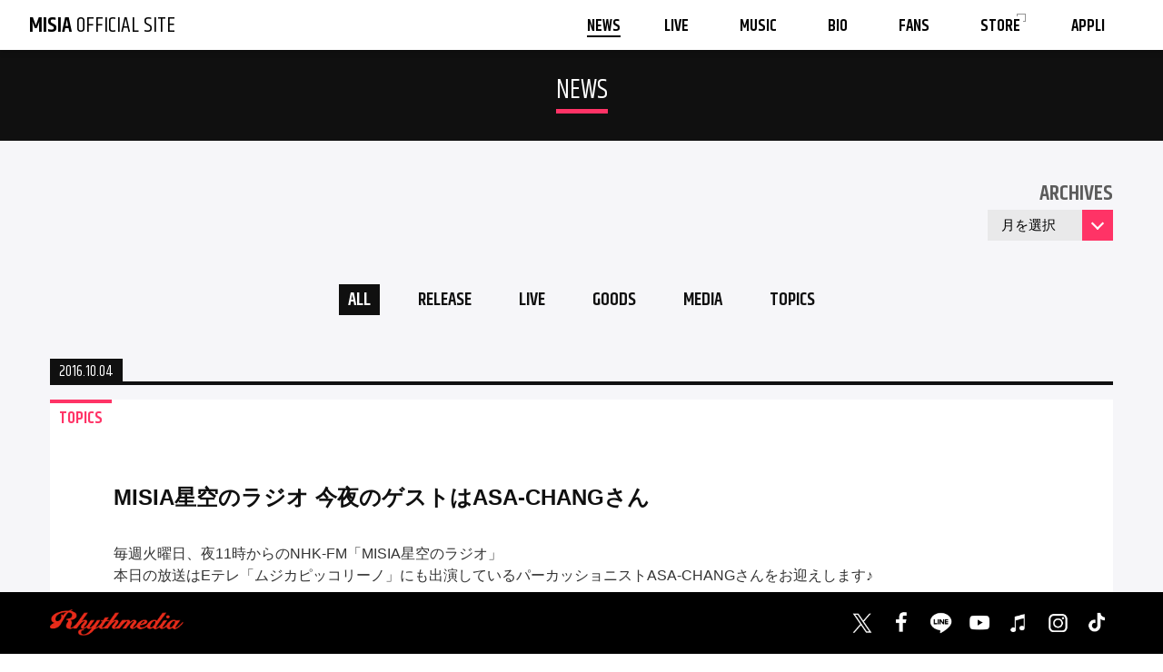

--- FILE ---
content_type: text/html; charset=UTF-8
request_url: https://www.misia.jp/news/4515
body_size: 10732
content:
<!DOCTYPE HTML PUBLIC "-//W3C//DTD HTML 4.01 Transitional//EN" "http://www.w3.org/TR/html4/loose.dtd">
<html>
	<head>
		<meta http-equiv="Content-Type" content="text/html; charset=utf-8">
		<meta name="viewport" content="width=device-width, viewport-fit=cover">
		<meta name="format-detection" content="telephone=no">

				<title>MISIA星空のラジオ 今夜のゲストはASA-CHANGさん | NEWS | 【公式】MISIA | MISIA OFFICIAL SITE</title>
		<meta name="description" content="MISIA OFFICIAL WEBSITE">
		<meta name="keywords" content="MISIA,OFFICIAL,公式">

		<meta property="og:title" content="MISIA星空のラジオ 今夜のゲストはASA-CHANGさん | NEWS | 【公式】MISIA | MISIA OFFICIAL SITE">
		<meta property="og:type" content="website">
		<meta property="og:url" content="https://www.misia.jp/news/4515">
		<meta property="og:image" content="https://www.misia.jp/assets/images/ogp_251120.jpg">
		<meta property="og:site_name" content="MISIA">
		<meta property="og:description" content="MISIA OFFICIAL WEBSITE">
		<meta name="twitter:card" content="summary_large_image">
		<meta name="twitter:site" content="@MISIA">

<meta name='robots' content='max-image-preview:large' />
<link rel='dns-prefetch' href='//www.googletagmanager.com' />
<link rel="alternate" type="application/rss+xml" title="MISIA Official Site &raquo; MISIA星空のラジオ 今夜のゲストはASA-CHANGさん のコメントのフィード" href="https://www.misia.jp/news/4515/feed" />
<link rel="alternate" title="oEmbed (JSON)" type="application/json+oembed" href="https://www.misia.jp/wp-json/oembed/1.0/embed?url=https%3A%2F%2Fwww.misia.jp%2Fnews%2F4515" />
<link rel="alternate" title="oEmbed (XML)" type="text/xml+oembed" href="https://www.misia.jp/wp-json/oembed/1.0/embed?url=https%3A%2F%2Fwww.misia.jp%2Fnews%2F4515&#038;format=xml" />
<style id='wp-img-auto-sizes-contain-inline-css' type='text/css'>
img:is([sizes=auto i],[sizes^="auto," i]){contain-intrinsic-size:3000px 1500px}
/*# sourceURL=wp-img-auto-sizes-contain-inline-css */
</style>
<style id='wp-emoji-styles-inline-css' type='text/css'>

	img.wp-smiley, img.emoji {
		display: inline !important;
		border: none !important;
		box-shadow: none !important;
		height: 1em !important;
		width: 1em !important;
		margin: 0 0.07em !important;
		vertical-align: -0.1em !important;
		background: none !important;
		padding: 0 !important;
	}
/*# sourceURL=wp-emoji-styles-inline-css */
</style>
<style id='wp-block-library-inline-css' type='text/css'>
:root{--wp-block-synced-color:#7a00df;--wp-block-synced-color--rgb:122,0,223;--wp-bound-block-color:var(--wp-block-synced-color);--wp-editor-canvas-background:#ddd;--wp-admin-theme-color:#007cba;--wp-admin-theme-color--rgb:0,124,186;--wp-admin-theme-color-darker-10:#006ba1;--wp-admin-theme-color-darker-10--rgb:0,107,160.5;--wp-admin-theme-color-darker-20:#005a87;--wp-admin-theme-color-darker-20--rgb:0,90,135;--wp-admin-border-width-focus:2px}@media (min-resolution:192dpi){:root{--wp-admin-border-width-focus:1.5px}}.wp-element-button{cursor:pointer}:root .has-very-light-gray-background-color{background-color:#eee}:root .has-very-dark-gray-background-color{background-color:#313131}:root .has-very-light-gray-color{color:#eee}:root .has-very-dark-gray-color{color:#313131}:root .has-vivid-green-cyan-to-vivid-cyan-blue-gradient-background{background:linear-gradient(135deg,#00d084,#0693e3)}:root .has-purple-crush-gradient-background{background:linear-gradient(135deg,#34e2e4,#4721fb 50%,#ab1dfe)}:root .has-hazy-dawn-gradient-background{background:linear-gradient(135deg,#faaca8,#dad0ec)}:root .has-subdued-olive-gradient-background{background:linear-gradient(135deg,#fafae1,#67a671)}:root .has-atomic-cream-gradient-background{background:linear-gradient(135deg,#fdd79a,#004a59)}:root .has-nightshade-gradient-background{background:linear-gradient(135deg,#330968,#31cdcf)}:root .has-midnight-gradient-background{background:linear-gradient(135deg,#020381,#2874fc)}:root{--wp--preset--font-size--normal:16px;--wp--preset--font-size--huge:42px}.has-regular-font-size{font-size:1em}.has-larger-font-size{font-size:2.625em}.has-normal-font-size{font-size:var(--wp--preset--font-size--normal)}.has-huge-font-size{font-size:var(--wp--preset--font-size--huge)}.has-text-align-center{text-align:center}.has-text-align-left{text-align:left}.has-text-align-right{text-align:right}.has-fit-text{white-space:nowrap!important}#end-resizable-editor-section{display:none}.aligncenter{clear:both}.items-justified-left{justify-content:flex-start}.items-justified-center{justify-content:center}.items-justified-right{justify-content:flex-end}.items-justified-space-between{justify-content:space-between}.screen-reader-text{border:0;clip-path:inset(50%);height:1px;margin:-1px;overflow:hidden;padding:0;position:absolute;width:1px;word-wrap:normal!important}.screen-reader-text:focus{background-color:#ddd;clip-path:none;color:#444;display:block;font-size:1em;height:auto;left:5px;line-height:normal;padding:15px 23px 14px;text-decoration:none;top:5px;width:auto;z-index:100000}html :where(.has-border-color){border-style:solid}html :where([style*=border-top-color]){border-top-style:solid}html :where([style*=border-right-color]){border-right-style:solid}html :where([style*=border-bottom-color]){border-bottom-style:solid}html :where([style*=border-left-color]){border-left-style:solid}html :where([style*=border-width]){border-style:solid}html :where([style*=border-top-width]){border-top-style:solid}html :where([style*=border-right-width]){border-right-style:solid}html :where([style*=border-bottom-width]){border-bottom-style:solid}html :where([style*=border-left-width]){border-left-style:solid}html :where(img[class*=wp-image-]){height:auto;max-width:100%}:where(figure){margin:0 0 1em}html :where(.is-position-sticky){--wp-admin--admin-bar--position-offset:var(--wp-admin--admin-bar--height,0px)}@media screen and (max-width:600px){html :where(.is-position-sticky){--wp-admin--admin-bar--position-offset:0px}}

/*# sourceURL=wp-block-library-inline-css */
</style><style id='global-styles-inline-css' type='text/css'>
:root{--wp--preset--aspect-ratio--square: 1;--wp--preset--aspect-ratio--4-3: 4/3;--wp--preset--aspect-ratio--3-4: 3/4;--wp--preset--aspect-ratio--3-2: 3/2;--wp--preset--aspect-ratio--2-3: 2/3;--wp--preset--aspect-ratio--16-9: 16/9;--wp--preset--aspect-ratio--9-16: 9/16;--wp--preset--color--black: #000000;--wp--preset--color--cyan-bluish-gray: #abb8c3;--wp--preset--color--white: #ffffff;--wp--preset--color--pale-pink: #f78da7;--wp--preset--color--vivid-red: #cf2e2e;--wp--preset--color--luminous-vivid-orange: #ff6900;--wp--preset--color--luminous-vivid-amber: #fcb900;--wp--preset--color--light-green-cyan: #7bdcb5;--wp--preset--color--vivid-green-cyan: #00d084;--wp--preset--color--pale-cyan-blue: #8ed1fc;--wp--preset--color--vivid-cyan-blue: #0693e3;--wp--preset--color--vivid-purple: #9b51e0;--wp--preset--gradient--vivid-cyan-blue-to-vivid-purple: linear-gradient(135deg,rgb(6,147,227) 0%,rgb(155,81,224) 100%);--wp--preset--gradient--light-green-cyan-to-vivid-green-cyan: linear-gradient(135deg,rgb(122,220,180) 0%,rgb(0,208,130) 100%);--wp--preset--gradient--luminous-vivid-amber-to-luminous-vivid-orange: linear-gradient(135deg,rgb(252,185,0) 0%,rgb(255,105,0) 100%);--wp--preset--gradient--luminous-vivid-orange-to-vivid-red: linear-gradient(135deg,rgb(255,105,0) 0%,rgb(207,46,46) 100%);--wp--preset--gradient--very-light-gray-to-cyan-bluish-gray: linear-gradient(135deg,rgb(238,238,238) 0%,rgb(169,184,195) 100%);--wp--preset--gradient--cool-to-warm-spectrum: linear-gradient(135deg,rgb(74,234,220) 0%,rgb(151,120,209) 20%,rgb(207,42,186) 40%,rgb(238,44,130) 60%,rgb(251,105,98) 80%,rgb(254,248,76) 100%);--wp--preset--gradient--blush-light-purple: linear-gradient(135deg,rgb(255,206,236) 0%,rgb(152,150,240) 100%);--wp--preset--gradient--blush-bordeaux: linear-gradient(135deg,rgb(254,205,165) 0%,rgb(254,45,45) 50%,rgb(107,0,62) 100%);--wp--preset--gradient--luminous-dusk: linear-gradient(135deg,rgb(255,203,112) 0%,rgb(199,81,192) 50%,rgb(65,88,208) 100%);--wp--preset--gradient--pale-ocean: linear-gradient(135deg,rgb(255,245,203) 0%,rgb(182,227,212) 50%,rgb(51,167,181) 100%);--wp--preset--gradient--electric-grass: linear-gradient(135deg,rgb(202,248,128) 0%,rgb(113,206,126) 100%);--wp--preset--gradient--midnight: linear-gradient(135deg,rgb(2,3,129) 0%,rgb(40,116,252) 100%);--wp--preset--font-size--small: 13px;--wp--preset--font-size--medium: 20px;--wp--preset--font-size--large: 36px;--wp--preset--font-size--x-large: 42px;--wp--preset--spacing--20: 0.44rem;--wp--preset--spacing--30: 0.67rem;--wp--preset--spacing--40: 1rem;--wp--preset--spacing--50: 1.5rem;--wp--preset--spacing--60: 2.25rem;--wp--preset--spacing--70: 3.38rem;--wp--preset--spacing--80: 5.06rem;--wp--preset--shadow--natural: 6px 6px 9px rgba(0, 0, 0, 0.2);--wp--preset--shadow--deep: 12px 12px 50px rgba(0, 0, 0, 0.4);--wp--preset--shadow--sharp: 6px 6px 0px rgba(0, 0, 0, 0.2);--wp--preset--shadow--outlined: 6px 6px 0px -3px rgb(255, 255, 255), 6px 6px rgb(0, 0, 0);--wp--preset--shadow--crisp: 6px 6px 0px rgb(0, 0, 0);}:where(.is-layout-flex){gap: 0.5em;}:where(.is-layout-grid){gap: 0.5em;}body .is-layout-flex{display: flex;}.is-layout-flex{flex-wrap: wrap;align-items: center;}.is-layout-flex > :is(*, div){margin: 0;}body .is-layout-grid{display: grid;}.is-layout-grid > :is(*, div){margin: 0;}:where(.wp-block-columns.is-layout-flex){gap: 2em;}:where(.wp-block-columns.is-layout-grid){gap: 2em;}:where(.wp-block-post-template.is-layout-flex){gap: 1.25em;}:where(.wp-block-post-template.is-layout-grid){gap: 1.25em;}.has-black-color{color: var(--wp--preset--color--black) !important;}.has-cyan-bluish-gray-color{color: var(--wp--preset--color--cyan-bluish-gray) !important;}.has-white-color{color: var(--wp--preset--color--white) !important;}.has-pale-pink-color{color: var(--wp--preset--color--pale-pink) !important;}.has-vivid-red-color{color: var(--wp--preset--color--vivid-red) !important;}.has-luminous-vivid-orange-color{color: var(--wp--preset--color--luminous-vivid-orange) !important;}.has-luminous-vivid-amber-color{color: var(--wp--preset--color--luminous-vivid-amber) !important;}.has-light-green-cyan-color{color: var(--wp--preset--color--light-green-cyan) !important;}.has-vivid-green-cyan-color{color: var(--wp--preset--color--vivid-green-cyan) !important;}.has-pale-cyan-blue-color{color: var(--wp--preset--color--pale-cyan-blue) !important;}.has-vivid-cyan-blue-color{color: var(--wp--preset--color--vivid-cyan-blue) !important;}.has-vivid-purple-color{color: var(--wp--preset--color--vivid-purple) !important;}.has-black-background-color{background-color: var(--wp--preset--color--black) !important;}.has-cyan-bluish-gray-background-color{background-color: var(--wp--preset--color--cyan-bluish-gray) !important;}.has-white-background-color{background-color: var(--wp--preset--color--white) !important;}.has-pale-pink-background-color{background-color: var(--wp--preset--color--pale-pink) !important;}.has-vivid-red-background-color{background-color: var(--wp--preset--color--vivid-red) !important;}.has-luminous-vivid-orange-background-color{background-color: var(--wp--preset--color--luminous-vivid-orange) !important;}.has-luminous-vivid-amber-background-color{background-color: var(--wp--preset--color--luminous-vivid-amber) !important;}.has-light-green-cyan-background-color{background-color: var(--wp--preset--color--light-green-cyan) !important;}.has-vivid-green-cyan-background-color{background-color: var(--wp--preset--color--vivid-green-cyan) !important;}.has-pale-cyan-blue-background-color{background-color: var(--wp--preset--color--pale-cyan-blue) !important;}.has-vivid-cyan-blue-background-color{background-color: var(--wp--preset--color--vivid-cyan-blue) !important;}.has-vivid-purple-background-color{background-color: var(--wp--preset--color--vivid-purple) !important;}.has-black-border-color{border-color: var(--wp--preset--color--black) !important;}.has-cyan-bluish-gray-border-color{border-color: var(--wp--preset--color--cyan-bluish-gray) !important;}.has-white-border-color{border-color: var(--wp--preset--color--white) !important;}.has-pale-pink-border-color{border-color: var(--wp--preset--color--pale-pink) !important;}.has-vivid-red-border-color{border-color: var(--wp--preset--color--vivid-red) !important;}.has-luminous-vivid-orange-border-color{border-color: var(--wp--preset--color--luminous-vivid-orange) !important;}.has-luminous-vivid-amber-border-color{border-color: var(--wp--preset--color--luminous-vivid-amber) !important;}.has-light-green-cyan-border-color{border-color: var(--wp--preset--color--light-green-cyan) !important;}.has-vivid-green-cyan-border-color{border-color: var(--wp--preset--color--vivid-green-cyan) !important;}.has-pale-cyan-blue-border-color{border-color: var(--wp--preset--color--pale-cyan-blue) !important;}.has-vivid-cyan-blue-border-color{border-color: var(--wp--preset--color--vivid-cyan-blue) !important;}.has-vivid-purple-border-color{border-color: var(--wp--preset--color--vivid-purple) !important;}.has-vivid-cyan-blue-to-vivid-purple-gradient-background{background: var(--wp--preset--gradient--vivid-cyan-blue-to-vivid-purple) !important;}.has-light-green-cyan-to-vivid-green-cyan-gradient-background{background: var(--wp--preset--gradient--light-green-cyan-to-vivid-green-cyan) !important;}.has-luminous-vivid-amber-to-luminous-vivid-orange-gradient-background{background: var(--wp--preset--gradient--luminous-vivid-amber-to-luminous-vivid-orange) !important;}.has-luminous-vivid-orange-to-vivid-red-gradient-background{background: var(--wp--preset--gradient--luminous-vivid-orange-to-vivid-red) !important;}.has-very-light-gray-to-cyan-bluish-gray-gradient-background{background: var(--wp--preset--gradient--very-light-gray-to-cyan-bluish-gray) !important;}.has-cool-to-warm-spectrum-gradient-background{background: var(--wp--preset--gradient--cool-to-warm-spectrum) !important;}.has-blush-light-purple-gradient-background{background: var(--wp--preset--gradient--blush-light-purple) !important;}.has-blush-bordeaux-gradient-background{background: var(--wp--preset--gradient--blush-bordeaux) !important;}.has-luminous-dusk-gradient-background{background: var(--wp--preset--gradient--luminous-dusk) !important;}.has-pale-ocean-gradient-background{background: var(--wp--preset--gradient--pale-ocean) !important;}.has-electric-grass-gradient-background{background: var(--wp--preset--gradient--electric-grass) !important;}.has-midnight-gradient-background{background: var(--wp--preset--gradient--midnight) !important;}.has-small-font-size{font-size: var(--wp--preset--font-size--small) !important;}.has-medium-font-size{font-size: var(--wp--preset--font-size--medium) !important;}.has-large-font-size{font-size: var(--wp--preset--font-size--large) !important;}.has-x-large-font-size{font-size: var(--wp--preset--font-size--x-large) !important;}
/*# sourceURL=global-styles-inline-css */
</style>

<style id='classic-theme-styles-inline-css' type='text/css'>
/*! This file is auto-generated */
.wp-block-button__link{color:#fff;background-color:#32373c;border-radius:9999px;box-shadow:none;text-decoration:none;padding:calc(.667em + 2px) calc(1.333em + 2px);font-size:1.125em}.wp-block-file__button{background:#32373c;color:#fff;text-decoration:none}
/*# sourceURL=/wp-includes/css/classic-themes.min.css */
</style>

<!-- Site Kit によって追加された Google タグ（gtag.js）スニペット -->
<!-- Google アナリティクス スニペット (Site Kit が追加) -->
<script type="text/javascript" src="https://www.googletagmanager.com/gtag/js?id=GT-55B3N8H" id="google_gtagjs-js" async></script>
<script type="text/javascript" id="google_gtagjs-js-after">
/* <![CDATA[ */
window.dataLayer = window.dataLayer || [];function gtag(){dataLayer.push(arguments);}
gtag("set","linker",{"domains":["www.misia.jp"]});
gtag("js", new Date());
gtag("set", "developer_id.dZTNiMT", true);
gtag("config", "GT-55B3N8H");
 window._googlesitekit = window._googlesitekit || {}; window._googlesitekit.throttledEvents = []; window._googlesitekit.gtagEvent = (name, data) => { var key = JSON.stringify( { name, data } ); if ( !! window._googlesitekit.throttledEvents[ key ] ) { return; } window._googlesitekit.throttledEvents[ key ] = true; setTimeout( () => { delete window._googlesitekit.throttledEvents[ key ]; }, 5 ); gtag( "event", name, { ...data, event_source: "site-kit" } ); }; 
//# sourceURL=google_gtagjs-js-after
/* ]]> */
</script>
<link rel="https://api.w.org/" href="https://www.misia.jp/wp-json/" /><link rel="alternate" title="JSON" type="application/json" href="https://www.misia.jp/wp-json/wp/v2/news/4515" /><link rel="EditURI" type="application/rsd+xml" title="RSD" href="https://www.misia.jp/wpset/xmlrpc.php?rsd" />
<meta name="generator" content="WordPress 6.9" />
<link rel="canonical" href="https://www.misia.jp/news/4515" />
<link rel='shortlink' href='https://www.misia.jp/?p=4515' />
<meta name="generator" content="Site Kit by Google 1.162.1" />		<style type="text/css" id="wp-custom-css">
			.aligncenter {
 	text-align: center;
}

	.tour_list {
		padding: 10px;
		border-bottom: 1px solid #eee;
		clear: both;
		display: flex;
		justify-content: center;
		align-items: center;
		width: 100%;
		margin-bottom: 10px;
	}
	.tour_date {
		width: 20%;
		min-height: 40px;
		font-size: 18px;
		float: left;
		display: flex;
		justify-content: center;
		align-items: center;
		text-align: center;
		padding: 10px;
	}
	.tour_date .day {
		font-size: 12px;
		margin: 5px;
	}
	.tour_time {
		width: 20%;
		float: left;
		min-height: 40px;
		/*display: flex;*/
		justify-content: center;
		align-items: center;
		line-height: 1em;
		font-size: 12px;
		padding: 10px;
	}
	.tour_time p {
		margin: 0;
		display: block;
		width: 100%;
	}
	.venue {
		width: 50%;
		min-height: 40px;
		float: left;
		display: flex;
		/*justify-content: center;*/
		/*align-items: center;*/
		font-size: 18px;
		padding: 10px;
	}
	.tour_new {
		display: inline-block;
		padding: 3px 5px;
		border-radius: 3px;
		background: #f4a034;
		color: #000;
		margin: 0 5px 5px 0;
		line-height: 1.5em;
		font-size: 0.8em;
	}
.tour_delay {
		display: inline-block;
		padding: 3px 5px;
		border-radius: 3px;
		background: red;
		color: #fff;
		margin: 0 5px 5px 0;
		line-height: 1.5em;
		font-size: 0.8em;
	}
	.tour_re {
		display: inline-block;
		padding: 3px 5px;
		border-radius: 3px;
		background: #69797c;
		color: #fff;
		margin: 0 5px 5px 0;
		line-height: 1.5em;
		font-size: 0.8em;
	}
	.tour_add_tag {
		display: block;
		padding: 3px 5px;
		border-radius: 3px;
		background: #d25f15;
		color: #fff;
		margin: 7px 5px 5px 0;
		line-height: 1.5em;
		font-size: 10px;
		text-align: center;
	}
.music_area .ez-row-m strong {
	font-size: 130%;
	background: none !important;
}		</style>
		
		<link href="/assets/css/remodal.css" rel="stylesheet" type="text/css">
		<link href="/assets/css/swiper.min.css" rel="stylesheet" type="text/css">
		<link href="/assets/css/pc.css?251009" rel="stylesheet" type="text/css">
		<link href="/assets/css/sp.css?251009" rel="stylesheet" type="text/css">
        <link href="/assets/css/pc_customize.css?251009" rel="stylesheet" type="text/css">
        <link href="/assets/css/sp_customize.css?251009" rel="stylesheet" type="text/css">

		<script type="text/javascript" src="https://www.youtube.com/iframe_api" defer></script>

		<!-- Global site tag (gtag.js) - Google Analytics -->
		<script async src="https://www.googletagmanager.com/gtag/js?id=UA-35990100-1"></script>
		<script>
		window.dataLayer = window.dataLayer || [];
		function gtag(){dataLayer.push(arguments);}
		gtag('js', new Date());

		gtag('config', 'UA-35990100-1');
		gtag('config', 'AW-825646876');
		</script>

		<script async src="https://s.yimg.jp/images/listing/tool/cv/ytag.js"></script>
		<script>
		window.yjDataLayer = window.yjDataLayer || [];
		function ytag() { yjDataLayer.push(arguments); }
		ytag({
		"type":"yjad_retargeting",
		"config":{
			"yahoo_retargeting_id": "BSMPX6XZ4K",
			"yahoo_retargeting_label": "",
			"yahoo_retargeting_page_type": "",
			"yahoo_retargeting_items":[
			{item_id: '', category_id: '', price: '', quantity: ''}
			]
		}
		});
		</script>

	</head>
	<body>
		<div id="myc" class="standby">

			<div id="myc-is-pc" class="pc-only"></div>



			<div id="myc-loaded">


				<div id="myc-spmenu" class="sp-only">
					<div class="list en bold ez-center ez-large-2">
						<div class="item">
							<a href="/">
								TOP
							</a>
						</div>
						<div class="item">
							<a href="/news/">
								NEWS
							</a>
						</div>
						<div class="item">
							<a href="/tour/">
								LIVE
							</a>
						</div>
						<div class="item">
							<a href="/music/">
								MUSIC
							</a>
						</div>
						<div class="item">
							<a href="/bio/">
								BIO
							</a>
						</div>
						<div class="item">
							<a href="/fans/">
								FANS
							</a>
						</div>
						<div class="item">
							<a href="https://www.mychoice-mylife.com/" target="_blank">
								<span class="blank">
									STORE
								</span>
							</a>
						</div>
						<div class="item">
							<a href="https://www.misia.jp/news/14587">
								APPLI
							</a>
						</div>
					</div>

					<div class="menu-close">
						<a href="#">
							<img src="/assets/images/sp/spmenu_close.png" alt="">
						</a>
					</div>
				</div>



				<div id="myc-navi">
					<div class="logo en">
						<a href="/">
							<span class="bold">MISIA</span> OFFICIAL SITE
						</a>
					</div>

					<div class="list en bold">
						<div class="item">
							<a href="/news/" class="active">
								<span class="text">
									NEWS
								</span>
							</a>
						</div>
						<div class="item">
							<a href="/tour/" class="">
								<span class="text">
									LIVE
								</span>
							</a>
						</div>
						<div class="item">
							<a href="/music/" class="">
								<span class="text">
									MUSIC
								</span>
							</a>
						</div>
						<div class="item">
							<a href="/bio/" class="">
								<span class="text">
									BIO
								</span>
							</a>
						</div>
						<div class="item">
							<a href="/fans/" class="">
								<span class="text">
									FANS
								</span>
							</a>
						</div>
						<div class="item">
							<a href="https://www.mychoice-mylife.com/" target="_blank">
								<span class="blank">
									<span class="text">
										STORE
									</span>
								</span>
							</a>
						</div>
						<div class="item">
							<a href="https://www.misia.jp/news/14587">
								<span class="text">
									APPLI
								</span>
							</a>
						</div>
					</div>

					<div class="menu-open sp-only">
						<a href="#">
							<img src="/assets/images/sp/navi_menu.svg" alt="">
						</a>
					</div>
				</div>





<article class="contents-area">
	<div class="page-header">
		<h2><span class="en">NEWS</span></h2>
	</div>
	<div class="articles">
		<div class="centerview">
			<nav>
				<div class="archives_wrap">
					<h3 class="en bold">ARCHIVES</h3>
					<div class="select-box">
<select name="archiveList" id="archiveList" class="archive_list" onchange="document.location.href=this.options[this.selectedIndex].value;"><option value="https://www.misia.jp/news">月を選択</option>	<option value='https://www.misia.jp/news/date/2026/01'> 2026年1月 </option>
	<option value='https://www.misia.jp/news/date/2025/12'> 2025年12月 </option>
	<option value='https://www.misia.jp/news/date/2025/11'> 2025年11月 </option>
	<option value='https://www.misia.jp/news/date/2025/10'> 2025年10月 </option>
	<option value='https://www.misia.jp/news/date/2025/09'> 2025年9月 </option>
	<option value='https://www.misia.jp/news/date/2025/08'> 2025年8月 </option>
	<option value='https://www.misia.jp/news/date/2025/07'> 2025年7月 </option>
	<option value='https://www.misia.jp/news/date/2025/06'> 2025年6月 </option>
	<option value='https://www.misia.jp/news/date/2025/05'> 2025年5月 </option>
	<option value='https://www.misia.jp/news/date/2025/04'> 2025年4月 </option>
	<option value='https://www.misia.jp/news/date/2025/03'> 2025年3月 </option>
	<option value='https://www.misia.jp/news/date/2025/02'> 2025年2月 </option>
	<option value='https://www.misia.jp/news/date/2025/01'> 2025年1月 </option>
	<option value='https://www.misia.jp/news/date/2024/12'> 2024年12月 </option>
	<option value='https://www.misia.jp/news/date/2024/11'> 2024年11月 </option>
	<option value='https://www.misia.jp/news/date/2024/10'> 2024年10月 </option>
	<option value='https://www.misia.jp/news/date/2024/09'> 2024年9月 </option>
	<option value='https://www.misia.jp/news/date/2024/08'> 2024年8月 </option>
	<option value='https://www.misia.jp/news/date/2024/07'> 2024年7月 </option>
	<option value='https://www.misia.jp/news/date/2024/06'> 2024年6月 </option>
	<option value='https://www.misia.jp/news/date/2024/05'> 2024年5月 </option>
	<option value='https://www.misia.jp/news/date/2024/04'> 2024年4月 </option>
	<option value='https://www.misia.jp/news/date/2024/03'> 2024年3月 </option>
	<option value='https://www.misia.jp/news/date/2024/02'> 2024年2月 </option>
	<option value='https://www.misia.jp/news/date/2024/01'> 2024年1月 </option>
	<option value='https://www.misia.jp/news/date/2023/12'> 2023年12月 </option>
	<option value='https://www.misia.jp/news/date/2023/11'> 2023年11月 </option>
	<option value='https://www.misia.jp/news/date/2023/10'> 2023年10月 </option>
	<option value='https://www.misia.jp/news/date/2023/09'> 2023年9月 </option>
	<option value='https://www.misia.jp/news/date/2023/08'> 2023年8月 </option>
	<option value='https://www.misia.jp/news/date/2023/07'> 2023年7月 </option>
	<option value='https://www.misia.jp/news/date/2023/06'> 2023年6月 </option>
	<option value='https://www.misia.jp/news/date/2023/05'> 2023年5月 </option>
	<option value='https://www.misia.jp/news/date/2023/04'> 2023年4月 </option>
	<option value='https://www.misia.jp/news/date/2023/03'> 2023年3月 </option>
	<option value='https://www.misia.jp/news/date/2023/02'> 2023年2月 </option>
	<option value='https://www.misia.jp/news/date/2023/01'> 2023年1月 </option>
	<option value='https://www.misia.jp/news/date/2022/12'> 2022年12月 </option>
	<option value='https://www.misia.jp/news/date/2022/11'> 2022年11月 </option>
	<option value='https://www.misia.jp/news/date/2022/10'> 2022年10月 </option>
	<option value='https://www.misia.jp/news/date/2022/09'> 2022年9月 </option>
	<option value='https://www.misia.jp/news/date/2022/08'> 2022年8月 </option>
	<option value='https://www.misia.jp/news/date/2022/07'> 2022年7月 </option>
	<option value='https://www.misia.jp/news/date/2022/06'> 2022年6月 </option>
	<option value='https://www.misia.jp/news/date/2022/05'> 2022年5月 </option>
	<option value='https://www.misia.jp/news/date/2022/04'> 2022年4月 </option>
	<option value='https://www.misia.jp/news/date/2022/03'> 2022年3月 </option>
	<option value='https://www.misia.jp/news/date/2022/02'> 2022年2月 </option>
	<option value='https://www.misia.jp/news/date/2022/01'> 2022年1月 </option>
	<option value='https://www.misia.jp/news/date/2021/12'> 2021年12月 </option>
	<option value='https://www.misia.jp/news/date/2021/11'> 2021年11月 </option>
	<option value='https://www.misia.jp/news/date/2021/10'> 2021年10月 </option>
	<option value='https://www.misia.jp/news/date/2021/09'> 2021年9月 </option>
	<option value='https://www.misia.jp/news/date/2021/08'> 2021年8月 </option>
	<option value='https://www.misia.jp/news/date/2021/07'> 2021年7月 </option>
	<option value='https://www.misia.jp/news/date/2021/06'> 2021年6月 </option>
	<option value='https://www.misia.jp/news/date/2021/05'> 2021年5月 </option>
	<option value='https://www.misia.jp/news/date/2021/04'> 2021年4月 </option>
	<option value='https://www.misia.jp/news/date/2021/03'> 2021年3月 </option>
	<option value='https://www.misia.jp/news/date/2021/02'> 2021年2月 </option>
	<option value='https://www.misia.jp/news/date/2021/01'> 2021年1月 </option>
	<option value='https://www.misia.jp/news/date/2020/12'> 2020年12月 </option>
	<option value='https://www.misia.jp/news/date/2020/11'> 2020年11月 </option>
	<option value='https://www.misia.jp/news/date/2020/10'> 2020年10月 </option>
	<option value='https://www.misia.jp/news/date/2020/09'> 2020年9月 </option>
	<option value='https://www.misia.jp/news/date/2020/08'> 2020年8月 </option>
	<option value='https://www.misia.jp/news/date/2020/07'> 2020年7月 </option>
	<option value='https://www.misia.jp/news/date/2020/06'> 2020年6月 </option>
	<option value='https://www.misia.jp/news/date/2020/05'> 2020年5月 </option>
	<option value='https://www.misia.jp/news/date/2020/04'> 2020年4月 </option>
	<option value='https://www.misia.jp/news/date/2020/03'> 2020年3月 </option>
	<option value='https://www.misia.jp/news/date/2020/02'> 2020年2月 </option>
	<option value='https://www.misia.jp/news/date/2020/01'> 2020年1月 </option>
	<option value='https://www.misia.jp/news/date/2019/12'> 2019年12月 </option>
	<option value='https://www.misia.jp/news/date/2019/11'> 2019年11月 </option>
	<option value='https://www.misia.jp/news/date/2019/10'> 2019年10月 </option>
	<option value='https://www.misia.jp/news/date/2019/09'> 2019年9月 </option>
	<option value='https://www.misia.jp/news/date/2019/08'> 2019年8月 </option>
	<option value='https://www.misia.jp/news/date/2019/07'> 2019年7月 </option>
	<option value='https://www.misia.jp/news/date/2019/06'> 2019年6月 </option>
	<option value='https://www.misia.jp/news/date/2019/05'> 2019年5月 </option>
	<option value='https://www.misia.jp/news/date/2019/04'> 2019年4月 </option>
	<option value='https://www.misia.jp/news/date/2019/03'> 2019年3月 </option>
	<option value='https://www.misia.jp/news/date/2019/02'> 2019年2月 </option>
	<option value='https://www.misia.jp/news/date/2019/01'> 2019年1月 </option>
	<option value='https://www.misia.jp/news/date/2018/12'> 2018年12月 </option>
	<option value='https://www.misia.jp/news/date/2018/11'> 2018年11月 </option>
	<option value='https://www.misia.jp/news/date/2018/10'> 2018年10月 </option>
	<option value='https://www.misia.jp/news/date/2018/09'> 2018年9月 </option>
	<option value='https://www.misia.jp/news/date/2018/08'> 2018年8月 </option>
	<option value='https://www.misia.jp/news/date/2018/07'> 2018年7月 </option>
	<option value='https://www.misia.jp/news/date/2018/06'> 2018年6月 </option>
	<option value='https://www.misia.jp/news/date/2018/05'> 2018年5月 </option>
	<option value='https://www.misia.jp/news/date/2018/04'> 2018年4月 </option>
	<option value='https://www.misia.jp/news/date/2018/03'> 2018年3月 </option>
	<option value='https://www.misia.jp/news/date/2018/02'> 2018年2月 </option>
	<option value='https://www.misia.jp/news/date/2018/01'> 2018年1月 </option>
	<option value='https://www.misia.jp/news/date/2017/12'> 2017年12月 </option>
	<option value='https://www.misia.jp/news/date/2017/11'> 2017年11月 </option>
	<option value='https://www.misia.jp/news/date/2017/10'> 2017年10月 </option>
	<option value='https://www.misia.jp/news/date/2017/09'> 2017年9月 </option>
	<option value='https://www.misia.jp/news/date/2017/08'> 2017年8月 </option>
	<option value='https://www.misia.jp/news/date/2017/07'> 2017年7月 </option>
	<option value='https://www.misia.jp/news/date/2017/06'> 2017年6月 </option>
	<option value='https://www.misia.jp/news/date/2017/05'> 2017年5月 </option>
	<option value='https://www.misia.jp/news/date/2017/04'> 2017年4月 </option>
	<option value='https://www.misia.jp/news/date/2017/03'> 2017年3月 </option>
	<option value='https://www.misia.jp/news/date/2017/02'> 2017年2月 </option>
	<option value='https://www.misia.jp/news/date/2017/01'> 2017年1月 </option>
	<option value='https://www.misia.jp/news/date/2016/12'> 2016年12月 </option>
	<option value='https://www.misia.jp/news/date/2016/11'> 2016年11月 </option>
	<option value='https://www.misia.jp/news/date/2016/10'> 2016年10月 </option>
	<option value='https://www.misia.jp/news/date/2016/09'> 2016年9月 </option>
	<option value='https://www.misia.jp/news/date/2016/08'> 2016年8月 </option>
	<option value='https://www.misia.jp/news/date/2016/07'> 2016年7月 </option>
	<option value='https://www.misia.jp/news/date/2016/06'> 2016年6月 </option>
	<option value='https://www.misia.jp/news/date/2016/05'> 2016年5月 </option>
	<option value='https://www.misia.jp/news/date/2016/04'> 2016年4月 </option>
	<option value='https://www.misia.jp/news/date/2016/03'> 2016年3月 </option>
	<option value='https://www.misia.jp/news/date/2016/02'> 2016年2月 </option>
	<option value='https://www.misia.jp/news/date/2016/01'> 2016年1月 </option>
	<option value='https://www.misia.jp/news/date/2015/12'> 2015年12月 </option>
	<option value='https://www.misia.jp/news/date/2015/11'> 2015年11月 </option>
	<option value='https://www.misia.jp/news/date/2015/10'> 2015年10月 </option>
	<option value='https://www.misia.jp/news/date/2015/09'> 2015年9月 </option>
	<option value='https://www.misia.jp/news/date/2015/08'> 2015年8月 </option>
	<option value='https://www.misia.jp/news/date/2015/07'> 2015年7月 </option>
	<option value='https://www.misia.jp/news/date/2015/06'> 2015年6月 </option>
	<option value='https://www.misia.jp/news/date/2015/05'> 2015年5月 </option>
	<option value='https://www.misia.jp/news/date/2015/04'> 2015年4月 </option>
	<option value='https://www.misia.jp/news/date/2015/03'> 2015年3月 </option>
	<option value='https://www.misia.jp/news/date/2015/02'> 2015年2月 </option>
	<option value='https://www.misia.jp/news/date/2015/01'> 2015年1月 </option>
	<option value='https://www.misia.jp/news/date/2014/12'> 2014年12月 </option>
	<option value='https://www.misia.jp/news/date/2014/11'> 2014年11月 </option>
	<option value='https://www.misia.jp/news/date/2014/10'> 2014年10月 </option>
	<option value='https://www.misia.jp/news/date/2014/09'> 2014年9月 </option>
	<option value='https://www.misia.jp/news/date/2014/08'> 2014年8月 </option>
	<option value='https://www.misia.jp/news/date/2014/07'> 2014年7月 </option>
	<option value='https://www.misia.jp/news/date/2014/06'> 2014年6月 </option>
	<option value='https://www.misia.jp/news/date/2014/05'> 2014年5月 </option>
	<option value='https://www.misia.jp/news/date/2014/04'> 2014年4月 </option>
	<option value='https://www.misia.jp/news/date/2014/03'> 2014年3月 </option>
	<option value='https://www.misia.jp/news/date/2014/02'> 2014年2月 </option>
	<option value='https://www.misia.jp/news/date/2014/01'> 2014年1月 </option>
	<option value='https://www.misia.jp/news/date/2013/12'> 2013年12月 </option>
	<option value='https://www.misia.jp/news/date/2013/11'> 2013年11月 </option>
	<option value='https://www.misia.jp/news/date/2013/10'> 2013年10月 </option>
	<option value='https://www.misia.jp/news/date/2013/09'> 2013年9月 </option>
	<option value='https://www.misia.jp/news/date/2013/08'> 2013年8月 </option>
	<option value='https://www.misia.jp/news/date/2013/07'> 2013年7月 </option>
	<option value='https://www.misia.jp/news/date/2013/06'> 2013年6月 </option>
	<option value='https://www.misia.jp/news/date/2013/05'> 2013年5月 </option>
	<option value='https://www.misia.jp/news/date/2013/04'> 2013年4月 </option>
	<option value='https://www.misia.jp/news/date/2013/03'> 2013年3月 </option>
	<option value='https://www.misia.jp/news/date/2013/02'> 2013年2月 </option>
	<option value='https://www.misia.jp/news/date/2013/01'> 2013年1月 </option>
	<option value='https://www.misia.jp/news/date/2012/12'> 2012年12月 </option>
	<option value='https://www.misia.jp/news/date/2012/11'> 2012年11月 </option>
	<option value='https://www.misia.jp/news/date/2012/10'> 2012年10月 </option>
	<option value='https://www.misia.jp/news/date/2012/09'> 2012年9月 </option>
</select>					</div>
				</div>

				<ul class="local_nav">
					<li class="select"><a href="/news/">ALL</a></li>
					<li class=""><a href="/news/newstax/release">RELEASE</a></li>
					<li class=""><a href="/news/newstax/live">LIVE</a></li>
					<li class=""><a href="/news/newstax/goods">GOODS</a></li>
					<li class=""><a href="/news/newstax/media">MEDIA</a></li>
					<li class=""><a href="/news/newstax/topics">TOPICS</a></li>

				</ul>

			</nav>





			<div class="article_wrap">
				<article>
					<div class="date">
						<span class="en">
							2016.10.04						</span>
					</div>
					<div class="article_body">
						<div class="genre">
							<p class="genre-item en bold">TOPICS</p>						</div>
						<h3 class="article_ttl">
							<a href="https://www.misia.jp/news/4515">
								MISIA星空のラジオ 今夜のゲストはASA-CHANGさん							</a>
						</h3>
						<div class="inner_content">
							<div style="margin-top:2em;">
								<p style="margin-top:2em;">
毎週火曜日、夜11時からのNHK-FM「MISIA星空のラジオ」<br />
本日の放送はEテレ「ムジカピッコリーノ」にも出演しているパーカッショニストASA-CHANGさんをお迎えします♪<br />
<br />
ASA-CHANGさんへの質問など<br />
みなさまからのメッセージをお待ちしております！<br />
<br />
本日、夜11時から放送のNHK-FM「MISIA星空のラジオ」<br />
お聞き逃しなく♪<br />
<br />
・番組WEBサイト<br />
<a href="http://www4.nhk.or.jp/hoshizora/" target="_blank">http://www4.nhk.or.jp/hoshizora/</a><br />
・番組公式Twitter<br />
<a href="https://twitter.com/nhk_misiaradio" target="_blank">https://twitter.com/nhk_misiaradio</a><br />
・インターネット視聴<br />
<a href="http://www3.nhk.or.jp/netradio/" target="_blank">http://www3.nhk.or.jp/netradio/</a></p>
							</div>
						</div>
					</div>
				</article>
			</div>







		</div>
	</div>
</article>














				<div id="myc-footer-parent">
					<div id="myc-footer">
						<div class="centerview">

							<div class="inner">
								<div class="list">
									<div class="item">
										<a href="https://twitter.com/MISIA" target="_blank">
											<img src="/assets/images/footer_sns_01.png?240222" width="36" alt="X">
										</a>
									</div>
									<div class="item">
										<a href="https://www.facebook.com/MISIAofficial/" target="_blank">
											<img src="/assets/images/footer_sns_02.png" width="36" alt="facebook">
										</a>
									</div>
									<div class="item">
										<a href="https://lin.ee/bW4wlPc/dtzb/0112" target="_blank">
											<img src="/assets/images/footer_sns_03.png" width="36" alt="LINE">
										</a>
									</div>
									<div class="item">
										<a href="https://www.youtube.com/user/RhythmediaChannel" target="_blank">
											<img src="/assets/images/footer_sns_04.png" width="36" alt="YouTube">
										</a>
									</div>
									<div class="item">
										<a href="https://itunes.apple.com/jp/artist/misia/id164283721" target="_blank">
											<img src="/assets/images/footer_sns_05.png" width="36" alt="Apple Music">
										</a>
									</div>
									<div class="item">
										<a href="https://www.instagram.com/misia.singer/" target="_blank">
											<img src="/assets/images/footer_sns_06.png" width="36" alt="Instagram">
										</a>
									</div>
                                    <div class="item">
										<a href="https://www.tiktok.com/@misiaofficial_" target="_blank">
                                            <img src="/assets/images/footer_sns_07.png" width="36" alt="TikTok">
                                        </a>
                                    </div>
								</div>

								<div class="logo ez-center">
									<a href="https://www.rhythmedia.co.jp/" target="_blank">
										<img src="/assets/images/footer_rythmedia.png" width="147" height="35" alt="Rhythmedia">
									</a>
								</div>
							</div>

						</div>
					</div>
				</div>





				<div class="modal remodal type-movie" data-remodal-id="myc-modal-movie">
					<div class="firstview">
						<a href="#" data-remodal-action="close" class="close-button">
							<img src="/assets/images/modal_close.png" width="100%" alt="閉じる">
						</a>
						
						<div class="video">
							<div class="video-thumb">
								<div id="youtube-player">
									
								</div>
							</div>
						</div>
					</div>
				</div>



			</div>
		</div>
		
	</body>

	<script type="text/javascript" src="/assets/js/jquery.js"></script>
	<script type="text/javascript" src="/assets/js/ytmovie.js?230618"></script>
	<script type="text/javascript" src="/assets/js/swiper.min.js"></script>
	<script type="text/javascript">
		window.REMODAL_GLOBALS =
		{
			DEFAULTS:
			{
				appendTo: $('#myc')
			}
		};
	</script>
	<script type="text/javascript" src="/assets/js/remodal.min.js"></script>
	<script type="text/javascript" src="/assets/js/common.js?231207"></script>

	<script type="speculationrules">
{"prefetch":[{"source":"document","where":{"and":[{"href_matches":"/*"},{"not":{"href_matches":["/wpset/wp-*.php","/wpset/wp-admin/*","/wpset/wp-content/uploads/*","/wpset/wp-content/*","/wpset/wp-content/plugins/*","/wpset/wp-content/themes/myc/*","/*\\?(.+)"]}},{"not":{"selector_matches":"a[rel~=\"nofollow\"]"}},{"not":{"selector_matches":".no-prefetch, .no-prefetch a"}}]},"eagerness":"conservative"}]}
</script>
<script id="wp-emoji-settings" type="application/json">
{"baseUrl":"https://s.w.org/images/core/emoji/17.0.2/72x72/","ext":".png","svgUrl":"https://s.w.org/images/core/emoji/17.0.2/svg/","svgExt":".svg","source":{"concatemoji":"https://www.misia.jp/wpset/wp-includes/js/wp-emoji-release.min.js?ver=6.9"}}
</script>
<script type="module">
/* <![CDATA[ */
/*! This file is auto-generated */
const a=JSON.parse(document.getElementById("wp-emoji-settings").textContent),o=(window._wpemojiSettings=a,"wpEmojiSettingsSupports"),s=["flag","emoji"];function i(e){try{var t={supportTests:e,timestamp:(new Date).valueOf()};sessionStorage.setItem(o,JSON.stringify(t))}catch(e){}}function c(e,t,n){e.clearRect(0,0,e.canvas.width,e.canvas.height),e.fillText(t,0,0);t=new Uint32Array(e.getImageData(0,0,e.canvas.width,e.canvas.height).data);e.clearRect(0,0,e.canvas.width,e.canvas.height),e.fillText(n,0,0);const a=new Uint32Array(e.getImageData(0,0,e.canvas.width,e.canvas.height).data);return t.every((e,t)=>e===a[t])}function p(e,t){e.clearRect(0,0,e.canvas.width,e.canvas.height),e.fillText(t,0,0);var n=e.getImageData(16,16,1,1);for(let e=0;e<n.data.length;e++)if(0!==n.data[e])return!1;return!0}function u(e,t,n,a){switch(t){case"flag":return n(e,"\ud83c\udff3\ufe0f\u200d\u26a7\ufe0f","\ud83c\udff3\ufe0f\u200b\u26a7\ufe0f")?!1:!n(e,"\ud83c\udde8\ud83c\uddf6","\ud83c\udde8\u200b\ud83c\uddf6")&&!n(e,"\ud83c\udff4\udb40\udc67\udb40\udc62\udb40\udc65\udb40\udc6e\udb40\udc67\udb40\udc7f","\ud83c\udff4\u200b\udb40\udc67\u200b\udb40\udc62\u200b\udb40\udc65\u200b\udb40\udc6e\u200b\udb40\udc67\u200b\udb40\udc7f");case"emoji":return!a(e,"\ud83e\u1fac8")}return!1}function f(e,t,n,a){let r;const o=(r="undefined"!=typeof WorkerGlobalScope&&self instanceof WorkerGlobalScope?new OffscreenCanvas(300,150):document.createElement("canvas")).getContext("2d",{willReadFrequently:!0}),s=(o.textBaseline="top",o.font="600 32px Arial",{});return e.forEach(e=>{s[e]=t(o,e,n,a)}),s}function r(e){var t=document.createElement("script");t.src=e,t.defer=!0,document.head.appendChild(t)}a.supports={everything:!0,everythingExceptFlag:!0},new Promise(t=>{let n=function(){try{var e=JSON.parse(sessionStorage.getItem(o));if("object"==typeof e&&"number"==typeof e.timestamp&&(new Date).valueOf()<e.timestamp+604800&&"object"==typeof e.supportTests)return e.supportTests}catch(e){}return null}();if(!n){if("undefined"!=typeof Worker&&"undefined"!=typeof OffscreenCanvas&&"undefined"!=typeof URL&&URL.createObjectURL&&"undefined"!=typeof Blob)try{var e="postMessage("+f.toString()+"("+[JSON.stringify(s),u.toString(),c.toString(),p.toString()].join(",")+"));",a=new Blob([e],{type:"text/javascript"});const r=new Worker(URL.createObjectURL(a),{name:"wpTestEmojiSupports"});return void(r.onmessage=e=>{i(n=e.data),r.terminate(),t(n)})}catch(e){}i(n=f(s,u,c,p))}t(n)}).then(e=>{for(const n in e)a.supports[n]=e[n],a.supports.everything=a.supports.everything&&a.supports[n],"flag"!==n&&(a.supports.everythingExceptFlag=a.supports.everythingExceptFlag&&a.supports[n]);var t;a.supports.everythingExceptFlag=a.supports.everythingExceptFlag&&!a.supports.flag,a.supports.everything||((t=a.source||{}).concatemoji?r(t.concatemoji):t.wpemoji&&t.twemoji&&(r(t.twemoji),r(t.wpemoji)))});
//# sourceURL=https://www.misia.jp/wpset/wp-includes/js/wp-emoji-loader.min.js
/* ]]> */
</script>

</html>


--- FILE ---
content_type: image/svg+xml
request_url: https://www.misia.jp/assets/images/sp/navi_menu.svg
body_size: 237
content:
<svg xmlns="http://www.w3.org/2000/svg" width="46" height="38" viewBox="0 0 46 38">
  <defs>
    <style>
      .cls-1 {
        fill-rule: evenodd;
      }
    </style>
  </defs>
  <path id="長方形_640" data-name="長方形 640" class="cls-1" d="M2799,24h46v3.932h-46V24Zm0,17.035h46v3.931h-46V41.035Zm0,17.034h31.54V62H2799V58.069Z" transform="translate(-2799 -24)"/>
</svg>


--- FILE ---
content_type: application/javascript
request_url: https://www.misia.jp/assets/js/ytmovie.js?230618
body_size: 1149
content:
/*
	YouTube iframe API
	2019/07/08
	2019/11/11
	2023/06/18
	
	scriptタグにdeferをつけること（IEで動作しないことがあるため）
	自動再生を有効にするには表示領域が画面内に表示されていること
*/
var ytmovieInstanceArray = [];

/*
	API準備完了
*/
var isYtmovieApiReady = false;


/*
	YouTube APIコールバック
*/
var onYouTubeIframeAPIReady = function()
{
	/*
		API準備完了
	*/
	isYtmovieApiReady = true;
	
	/*
		onApiReadyイベント通知
	*/
	for (var index = 0; index < ytmovieInstanceArray.length; index++)
	{
		ytmovieInstanceArray[index].onApiReady();
	}
};

/*
	クラス
*/
const ytmovieClass = function()
{
	const instance = this;
	
	this.ytPlayer;
	this.ytPlaying = false;
	this.isMute = false;
	this.isAutoPlay = false;
	this.isReadyPlay = false;
	
	/*
		インスタンスを保持
	*/
	ytmovieInstanceArray.push(this);
	
	
	/*
		API準備完了
	*/
	this.onApiReady = function()
	{
		
	};
	
	
	/*
		再生状態の変化
	*/
	this.onPlayerStateChange = function(event)
	{
		if (event.data == YT.PlayerState.PLAYING)
		{
			instance.ytPlaying = true;
		}
		else
		{
			instance.ytPlaying = false;
		}
	};
	
	
	/*
		再生準備完了時
	*/
	this.onPlayerReady = function()
	{
		/*
			ミュート
		*/
		if (instance.isMute)
		{
			instance.ytPlayer.mute();	
		}

		/*
			自動再生または準備完了後再生
		*/
		if (instance.isAutoPlay || instance.isReadyPlay)
		{
			instance.ytPlayer.playVideo();
		}
	};
	
	
	/*
		再生
	*/
	this.playMovie = function()
	{
		if (!instance.ytPlayer)
		{
			/*
				まだプレーヤーがないため準備完了後再生
			*/
			instance.isReadyPlay = true;
			return;
		}
		
		instance.ytPlayer.playVideo();
	};
	
	
	/*
		動画削除
	*/
	this.closeMovie = function()
	{
		if (!instance.ytPlayer)
		{
			return;
		}
		
		instance.ytPlaying = false;
		
		instance.ytPlayer.pauseVideo();
		instance.ytPlayer.destroy();
		instance.ytPlayer = null;
	};
	
	
	/*
		動画一時停止
	*/
	this.pauseMovie = function()
	{
		if (!instance.ytPlayer)
		{
			return;
		}
		
		instance.ytPlaying = false;
		
		instance.ytPlayer.pauseVideo();
	};
	
	
	/*
		動画停止
	*/
	this.stopMovie = function()
	{
		if (!instance.ytPlayer)
		{
			return;
		}
		
		instance.ytPlaying = false;
		
		instance.ytPlayer.stopVideo();
	};
	
	
	/*
		初期化
		div: IDまたは要素
		youtubeVideoId: YouTube動画ID
		width: 横幅
		height: 縦幅
		isMute: ミュート
		isAutoPlay: 自動再生
	*/
	this.setMovie = function
	(
		div,
		youtubeVideoId,
		width,
		height,
		isMute,
		isAutoPlay
	)
	{
		instance.isMute = isMute;
		instance.isAutoPlay = isAutoPlay;
		
		instance.closeMovie();
		
		instance.ytPlayer = new YT.Player
		(
			div,
			{
				width: width,
				height: height,	
				videoId: youtubeVideoId,
				
				playerVars:
				{
					modestbranding: 1,
					playsinline: 1,
					rel: 0,
					showinfo: 0,
					wmode: 'transparent'
				},
				events:
				{
					'onStateChange': instance.onPlayerStateChange,
					'onReady': instance.onPlayerReady
				}
			}
		);
	};
};